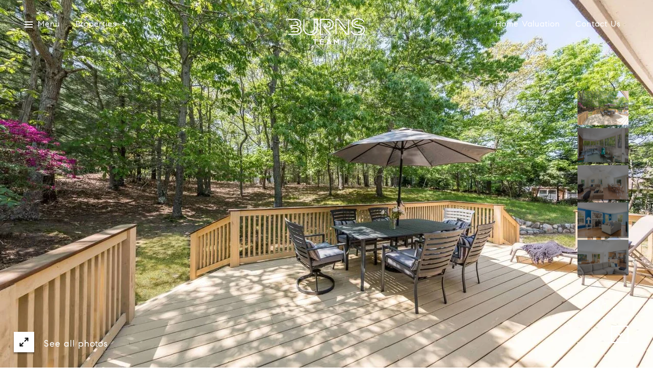

--- FILE ---
content_type: text/html
request_url: https://burnscompass.com/modals.html
body_size: 4455
content:
    <style>
        #modal-63c0cf89-4fd1-427d-bc53-b53a5dac784e .close{display:none;}#modal-63c0cf89-4fd1-427d-bc53-b53a5dac784e .modal-content{height:100%;padding:80px 70px;}@media (max-width: 768px){#modal-63c0cf89-4fd1-427d-bc53-b53a5dac784e .modal-content{padding:24px;}}#modal-63c0cf89-4fd1-427d-bc53-b53a5dac784e .modal-content .popup-modal__close{display:block;}#modal-63c0cf89-4fd1-427d-bc53-b53a5dac784e .popup-modal{width:-webkit-fit-content;width:-moz-fit-content;width:fit-content;max-width:100%;margin-left:auto;margin-right:auto;position:relative;}#modal-63c0cf89-4fd1-427d-bc53-b53a5dac784e .popup-modal.with-image{height:100%;}#modal-63c0cf89-4fd1-427d-bc53-b53a5dac784e .popup-modal .lp-btn{-webkit-flex-shrink:0;-ms-flex-negative:0;flex-shrink:0;}#modal-63c0cf89-4fd1-427d-bc53-b53a5dac784e .popup-modal .lp-text--subtitle{max-width:100%;}#modal-63c0cf89-4fd1-427d-bc53-b53a5dac784e .popup-modal__close{position:absolute;right:5px;top:5px;z-index:10;background-color:transparent;border:none;width:40px;height:40px;cursor:pointer;opacity:0.2;display:none;color:inherit;}#modal-63c0cf89-4fd1-427d-bc53-b53a5dac784e .popup-modal__close:before,#modal-63c0cf89-4fd1-427d-bc53-b53a5dac784e .popup-modal__close:after{display:block;content:'';position:absolute;width:20px;height:2px;background-color:currentColor;left:50%;top:50%;}#modal-63c0cf89-4fd1-427d-bc53-b53a5dac784e .popup-modal__close:before{-webkit-transform:translate(-50%, -50%) rotate(45deg);-moz-transform:translate(-50%, -50%) rotate(45deg);-ms-transform:translate(-50%, -50%) rotate(45deg);transform:translate(-50%, -50%) rotate(45deg);}#modal-63c0cf89-4fd1-427d-bc53-b53a5dac784e .popup-modal__close:after{-webkit-transform:translate(-50%, -50%) rotate(-45deg);-moz-transform:translate(-50%, -50%) rotate(-45deg);-ms-transform:translate(-50%, -50%) rotate(-45deg);transform:translate(-50%, -50%) rotate(-45deg);}#modal-63c0cf89-4fd1-427d-bc53-b53a5dac784e .popup-modal__container{margin-left:auto;margin-right:auto;position:relative;height:100%;}#modal-63c0cf89-4fd1-427d-bc53-b53a5dac784e .popup-modal__container--with-image{min-height:463px;}@media (max-width: 768px){#modal-63c0cf89-4fd1-427d-bc53-b53a5dac784e .popup-modal__container--with-image{-webkit-flex-direction:column;-ms-flex-direction:column;flex-direction:column;overflow-y:auto;}}#modal-63c0cf89-4fd1-427d-bc53-b53a5dac784e .popup-modal__container--with-image .popup-modal__scroll{-webkit-flex-direction:row;-ms-flex-direction:row;flex-direction:row;display:-webkit-box;display:-webkit-flex;display:-ms-flexbox;display:flex;height:100%;min-height:463px;}@media (max-width: 768px){#modal-63c0cf89-4fd1-427d-bc53-b53a5dac784e .popup-modal__container--with-image .popup-modal__scroll{-webkit-flex-direction:column;-ms-flex-direction:column;flex-direction:column;min-height:100%;height:auto;}}#modal-63c0cf89-4fd1-427d-bc53-b53a5dac784e .popup-modal__container--with-image .popup-modal__image{width:50%;object-fit:cover;display:block;-webkit-flex-shrink:0;-ms-flex-negative:0;flex-shrink:0;}@media (max-width: 768px){#modal-63c0cf89-4fd1-427d-bc53-b53a5dac784e .popup-modal__container--with-image .popup-modal__image{width:100%;height:322px;}}#modal-63c0cf89-4fd1-427d-bc53-b53a5dac784e .popup-modal__container--with-image .popup-modal__form-field{margin-left:0;width:100%;max-width:100%;}@media (max-width: 768px){#modal-63c0cf89-4fd1-427d-bc53-b53a5dac784e .popup-modal__container--with-image .popup-modal__form-field{max-width:415px;}}#modal-63c0cf89-4fd1-427d-bc53-b53a5dac784e .popup-modal__container--with-image .popup-modal__title-group{text-align:left;}#modal-63c0cf89-4fd1-427d-bc53-b53a5dac784e .popup-modal__container--with-image .popup-modal__form{width:100%;}#modal-63c0cf89-4fd1-427d-bc53-b53a5dac784e .popup-modal__container--with-image .popup-modal__form.success{width:100%;}#modal-63c0cf89-4fd1-427d-bc53-b53a5dac784e .popup-modal__container--with-image .popup-modal__form-group{width:50%;padding-left:130px;padding-right:130px;}@media (max-width: 1200px){#modal-63c0cf89-4fd1-427d-bc53-b53a5dac784e .popup-modal__container--with-image .popup-modal__form-group{width:100%;padding:30px 50px;}}@media (max-width: 768px){#modal-63c0cf89-4fd1-427d-bc53-b53a5dac784e .popup-modal__container--with-image .popup-modal__form-group{width:100%;padding:20px;}}#modal-63c0cf89-4fd1-427d-bc53-b53a5dac784e .popup-modal__container--with-image .popup-modal__form-scroll{display:-webkit-box;display:-webkit-flex;display:-ms-flexbox;display:flex;-webkit-box-pack:start;-ms-flex-pack:start;-webkit-justify-content:flex-start;justify-content:flex-start;-webkit-align-items:flex-start;-webkit-box-align:flex-start;-ms-flex-align:flex-start;align-items:flex-start;-webkit-flex-direction:column;-ms-flex-direction:column;flex-direction:column;margin-top:auto;margin-bottom:auto;}@media (max-width: 768px){#modal-63c0cf89-4fd1-427d-bc53-b53a5dac784e .popup-modal__container--with-image .popup-modal__form-scroll{width:100%;padding:20px;min-height:auto;overflow-y:unset;}}#modal-63c0cf89-4fd1-427d-bc53-b53a5dac784e .popup-modal__title-group{margin-left:0;margin-right:0;}#modal-63c0cf89-4fd1-427d-bc53-b53a5dac784e .popup-modal__scroll{max-height:100%;overflow-y:auto;}#modal-63c0cf89-4fd1-427d-bc53-b53a5dac784e .popup-modal__form{text-align:center;max-width:100%;width:860px;display:-webkit-box;display:-webkit-flex;display:-ms-flexbox;display:flex;-webkit-flex-direction:column;-ms-flex-direction:column;flex-direction:column;-webkit-box-pack:center;-ms-flex-pack:center;-webkit-justify-content:center;justify-content:center;position:relative;margin-bottom:0;height:100%;margin-left:auto;margin-right:auto;}#modal-63c0cf89-4fd1-427d-bc53-b53a5dac784e .popup-modal__form-group{padding:80px;width:100%;overflow-y:auto;display:-webkit-box;display:-webkit-flex;display:-ms-flexbox;display:flex;}@media (max-width: 768px){#modal-63c0cf89-4fd1-427d-bc53-b53a5dac784e .popup-modal__form-group{padding:30px;overflow-y:unset;}}#modal-63c0cf89-4fd1-427d-bc53-b53a5dac784e .popup-modal__form-scroll{width:100%;}#modal-63c0cf89-4fd1-427d-bc53-b53a5dac784e .popup-modal__form-field{max-width:415px;margin-left:auto;margin-right:auto;}#modal-63c0cf89-4fd1-427d-bc53-b53a5dac784e .popup-modal__input{width:100%;margin-bottom:0;}#modal-63c0cf89-4fd1-427d-bc53-b53a5dac784e .popup-modal .thank-you{display:none;padding:80px;width:100vw;max-width:100%;-webkit-flex-direction:column;-ms-flex-direction:column;flex-direction:column;-webkit-box-pack:center;-ms-flex-pack:center;-webkit-justify-content:center;justify-content:center;-webkit-align-items:center;-webkit-box-align:center;-ms-flex-align:center;align-items:center;}@media (max-width: 768px){#modal-63c0cf89-4fd1-427d-bc53-b53a5dac784e .popup-modal .thank-you{padding:30px;}}#modal-63c0cf89-4fd1-427d-bc53-b53a5dac784e .popup-modal .success .thank-you{display:-webkit-box;display:-webkit-flex;display:-ms-flexbox;display:flex;}#modal-63c0cf89-4fd1-427d-bc53-b53a5dac784e .popup-modal .success .popup-modal__form-scroll{display:none;}#modal-63c0cf89-4fd1-427d-bc53-b53a5dac784e .popup-modal .success .popup-modal__image{display:none;}#modal-63c0cf89-4fd1-427d-bc53-b53a5dac784e .popup-modal .success .popup-modal__form-group{display:none;}#modal-63c0cf89-4fd1-427d-bc53-b53a5dac784e .popup-modal .popup-modal__container--with-image .success .popup-modal__scroll{display:none;}#modal-63c0cf89-4fd1-427d-bc53-b53a5dac784e .lp-h-pot{width:1px;}
    </style>
    <script type="text/javascript">
        window.luxuryPresence._modalIncludes = {"modals":[{"modalId":"63c0cf89-4fd1-427d-bc53-b53a5dac784e","websiteId":"c9e74917-a708-4a65-af48-e6014279e562","templateId":null,"elementId":"9764c7e9-5f8d-4612-b0cd-613fa57f86bf","name":"Email Sign Up Modal with Image","displayOrder":0,"formValues":{"image":{"id":"062b6d05-df9d-46a8-89b7-bb597517ae49","alt":null,"bytes":219436,"width":1920,"format":"jpg","height":1200,"pngUrl":"","shared":true,"curated":false,"duration":null,"largeUrl":"https://media-production.lp-cdn.com/cdn-cgi/image/format=auto,quality=85/https://media-production.lp-cdn.com/media/tvwnurf4l6ax4bltoynr","smallUrl":"https://media-production.lp-cdn.com/cdn-cgi/image/format=auto,quality=85,fit=scale-down,width=960/https://media-production.lp-cdn.com/media/tvwnurf4l6ax4bltoynr","authorUrl":null,"createdAt":"2024-02-13T12:50:02.793Z","mediumUrl":"https://media-production.lp-cdn.com/cdn-cgi/image/format=auto,quality=85,fit=scale-down,width=1280/https://media-production.lp-cdn.com/media/tvwnurf4l6ax4bltoynr","sourceUrl":null,"updatedAt":"2024-02-13T12:50:02.793Z","xLargeUrl":"https://media-production.lp-cdn.com/cdn-cgi/image/format=auto,quality=85/https://media-production.lp-cdn.com/media/tvwnurf4l6ax4bltoynr","__typename":"Media","altTagText":null,"authorName":null,"sourceName":"r2","xxLargeUrl":"https://media-production.lp-cdn.com/cdn-cgi/image/format=auto,quality=85/https://media-production.lp-cdn.com/media/tvwnurf4l6ax4bltoynr","description":null,"displayName":"5","originalUrl":"https://media-production.lp-cdn.com/cdn-cgi/image/format=auto,quality=85/https://media-production.lp-cdn.com/media/tvwnurf4l6ax4bltoynr","resourceType":"image","thumbnailUrl":"https://media-production.lp-cdn.com/cdn-cgi/image/format=auto,quality=85,fit=scale-down,width=320/https://media-production.lp-cdn.com/media/tvwnurf4l6ax4bltoynr","originalFileName":"5","cloudinaryPublicId":"tvwnurf4l6ax4bltoynr"},"title":"Get Access to Exclusive Listings","subheader":"<p>Say goodbye to endless searching. Get listings tailored to your dream home criteria sent directly to your inbox!</p>","buttonText":"Submit","buttonStyle":"button-style-1","backgroundType":{"bgType":"SOLID","bgColor":"#ffffff","bgImage":"https://media-production.lp-cdn.com/media/ad2165a7-81f8-48fe-b96f-af48d8260a76","bgVideo":"https://luxuryp.s3.amazonaws.com/video/4ktguf3j1dfhigo4eboe9uaor.mp4","opacity":0,"fontColor":"#000000","overlayColor":"rgba(0, 0, 0, 0)","bgVideoPoster":null},"TCRBusinessName":"","secondaryButton":{"path":"/home-search/listings","show":true,"type":"LINK","content":"View all properties"},"success-message":"Thank You!","success-description":"Stay tuned for tailored listings.","RedirectAfterFormSubmissionURL":""},"customHtmlMarkdown":null,"customCss":null,"sourceResource":null,"sourceVariables":{},"pageSpecific":false,"trigger":"TIMER","backgroundColor":"rgba(0,0,0,.92)","colorSettings":{},"timerDelay":10000,"lastUpdatingUserId":"862df6dc-25f7-410c-8e3b-3983657ec2f8","lastUpdateHash":"8b59c4d8-af52-5744-a462-627cd083ee6a","createdAt":"2024-11-01T00:51:23.352Z","updatedAt":"2025-01-07T22:43:23.634Z","mediaMap":{},"created_at":"2024-11-01T00:51:23.352Z","updated_at":"2025-01-07T22:43:23.634Z","deleted_at":null,"pages":[]}]};

        const {loadJs, loadCss, jsLibsMap} = window.luxuryPresence.libs;

        const enabledLibsMap = {
            enableParollerJs: 'paroller',
            enableIonRangeSlider: 'ionRangeSlider',
            enableSplide: 'splide',
            enableWowJs: 'wow',
            enableJquery: 'jquery',
            enableSlickJs: 'slick',
        };
        const requiredLibs = [];
                requiredLibs.push(enabledLibsMap['enableWowJs']);
                requiredLibs.push(enabledLibsMap['enableSlickJs']);
                requiredLibs.push(enabledLibsMap['enableParollerJs']);
                requiredLibs.push(enabledLibsMap['enableIonRangeSlider']);
                requiredLibs.push(enabledLibsMap['enableJquery']);
                requiredLibs.push(enabledLibsMap['enableSplide']);

        const loadScriptAsync = (url) => {
            return new Promise((resolve, reject) => {
                loadJs(url, resolve);
            });
        };

        const loadDependencies = async (libs) => {
            for (const lib of libs) {
                const libConfig = jsLibsMap[lib];
                if (libConfig && !libConfig.isLoaded) {

                    if (libConfig.requires) {
                        await loadDependencies(libConfig.requires);
                    }

                    await loadScriptAsync(libConfig.jsSrc);
                    if (libConfig.cssSrc) {
                        loadCss(libConfig.cssSrc);
                    }

                    libConfig.isLoaded = true;
                }
            }
        };


        const initializeModalScripts = () => {
                try {
(function init(sectionDomId) {
  var section = $('#' + sectionDomId);
  section.find('.popup-modal').on('click', function (e) {
    e.stopPropagation();
    return;
  });
  section.on('click', function () {
    window.lpUI.hideModal(sectionDomId);
  });
  $('#' + sectionDomId).on('lpui-show', function () {
    window.lpUI.requestScrollLock(sectionDomId);
  });
  const form = $("#" + sectionDomId).find("form");
  const redirectLink = $('#' + sectionDomId + ' .redirect-link');
  form.on("reset", function () {
    redirectPage(redirectLink);
  });
  function redirectPage(link) {
    if (link.length) {
      const rawHref = link.attr('href');
      link.attr('href', setHttp(rawHref));
      link[0].click();
    }
  }
  function setHttp(link) {
    if (link.search(/^http[s]?\:\/\/|\//) == -1) {
      link = 'http://' + link;
    }
    return link;
  }
})('modal-63c0cf89-4fd1-427d-bc53-b53a5dac784e', 'undefined');
} catch(e) {
console.log(e);
}
        };

        // Dynamically load all required libraries and execute modal scripts
        (async () => {
            try {
                await loadDependencies(requiredLibs);
                initializeModalScripts();
            } catch (error) {
                console.error("Error loading libraries: ", error);
            }
        })();
    </script>
        <div id="modal-63c0cf89-4fd1-427d-bc53-b53a5dac784e" class="modal "
            data-el-id="9764c7e9-5f8d-4612-b0cd-613fa57f86bf"
            style="background-color: rgba(0,0,0,.92);"
            >
            <div class="modal-content">
                <div class="popup-modal with-image redesign">
        
          <div class="popup-modal__container popup-modal__container--with-image">
        
        
            <form class="popup-modal__form " data-type="contact-form" style="background: #ffffff; color: #000000">
              <button type="button" class="popup-modal__close close"></button>
              <div class="popup-modal__scroll">
                <img src="https://media-production.lp-cdn.com/cdn-cgi/image/format=auto,quality=85,fit=scale-down,width=1280/https://media-production.lp-cdn.com/media/tvwnurf4l6ax4bltoynr" srcset="https://media-production.lp-cdn.com/cdn-cgi/image/format=auto,quality=85,fit=scale-down,width=320/https://media-production.lp-cdn.com/media/tvwnurf4l6ax4bltoynr 320w, https://media-production.lp-cdn.com/cdn-cgi/image/format=auto,quality=85,fit=scale-down,width=960/https://media-production.lp-cdn.com/media/tvwnurf4l6ax4bltoynr 960w, https://media-production.lp-cdn.com/cdn-cgi/image/format=auto,quality=85,fit=scale-down,width=1280/https://media-production.lp-cdn.com/media/tvwnurf4l6ax4bltoynr 1280w, https://media-production.lp-cdn.com/cdn-cgi/image/format=auto,quality=85/https://media-production.lp-cdn.com/media/tvwnurf4l6ax4bltoynr 1920w" alt="image" sizes="(max-width: 768px) 100vw, 50vw" class="popup-modal__image">
                <div class="popup-modal__form-group">
                  
                    <div class="popup-modal__form-scroll">
        
                    <div class="lp-title-group popup-modal__title-group">
                      <h2 class="lp-h2">Get Access to Exclusive Listings</h2>
                      <div class="lp-h4 lp-text--subtitle lp-pre-line"><p>Say goodbye to endless searching. Get listings tailored to your dream home criteria sent directly to your inbox!</p></div>
                    </div>
        
                    <div class="popup-modal__form-field">
                      <input id="mp-email" name="email" type="email" class="lp-input popup-modal__input" placeholder="Email" required pattern="[a-zA-Z0-9.!#$%&amp;’*+/=?^_`{|}~-]+@[a-zA-Z0-9-]+(?:\.[a-zA-Z0-9-]+)+">
                      <input type="hidden" name="source" value="NEWSLETTER_SIGNUP">
                      <input id="mp-middleName" name="middleName" value="" autocomplete="off" tabindex="-1" class="lp-h-pot">
                    </div>
                    <div class="lp-disclaimer">  <label style='display: none;' for='-termsAccepted'>Opt In/Disclaimer Consent:</label>
          <label class='lp-tcr-content'>
            <span class='lp-tcr-checkbox'>
              <input
                type='checkbox'
                id='-termsAccepted'
                name='termsAccepted'
                oninvalid="this.setCustomValidity('Please accept the terms and conditions')"
                oninput="this.setCustomValidity('')"
                required
              /></span>
            <span class='lp-tcr-message'>
              
                I agree to be contacted by
                Ryan Burns
                via call, email, and text for real estate services. To opt out, you can reply 'stop' at any time or reply 'help' for assistance. 
                You can also click the unsubscribe link in the emails. Message and data rates may apply. Message frequency may vary.
                <a href='/terms-and-conditions' target='_blank'>Privacy Policy</a>.
            </span>
          </label>
        </div>
                    <button class="lp-btn lp-btn--dark lp-btn--outline lp-btn--mob-full-width button-style-1" type="submit">Submit</button>
                  </div>
        
                </div>
              </div>
        
              <div class="thank-you wide">
                <div class="lp-title-group">
                  <h2 class="lp-h2">Thank You!</h2>
                  <p class="lp-pre-line lp-h4">Stay tuned for tailored listings.</p>
                </div>
                        <a
                            href="/home-search/listings"
                            
                            class="lp-btn lp-btn--dark lp-btn--outline lp-btn--mob-full-width"
                            
                            
                            
                            
                            
                            >
                                    View all properties
                            </a>
              </div>
            </form>
            
          </div>
        </div>
            </div>
            <button class="close lp-close" type="button" aria-label="close modal">
                <span class="lp-close-icon" aria-hidden="true"></span>
            </button>
        </div><script>(function(){function c(){var b=a.contentDocument||a.contentWindow.document;if(b){var d=b.createElement('script');d.innerHTML="window.__CF$cv$params={r:'9c2c8a40aff8d806',t:'MTc2OTIyNjM0Ny4wMDAwMDA='};var a=document.createElement('script');a.nonce='';a.src='/cdn-cgi/challenge-platform/scripts/jsd/main.js';document.getElementsByTagName('head')[0].appendChild(a);";b.getElementsByTagName('head')[0].appendChild(d)}}if(document.body){var a=document.createElement('iframe');a.height=1;a.width=1;a.style.position='absolute';a.style.top=0;a.style.left=0;a.style.border='none';a.style.visibility='hidden';document.body.appendChild(a);if('loading'!==document.readyState)c();else if(window.addEventListener)document.addEventListener('DOMContentLoaded',c);else{var e=document.onreadystatechange||function(){};document.onreadystatechange=function(b){e(b);'loading'!==document.readyState&&(document.onreadystatechange=e,c())}}}})();</script>

--- FILE ---
content_type: text/html; charset=utf-8
request_url: https://bss.luxurypresence.com/buttons/googleOneTap?companyId=b08209a0-8301-4fa5-b729-c332ad51bbff&websiteId=c9e74917-a708-4a65-af48-e6014279e562&pageId=9fde38c4-7543-4959-9e3e-cee519727208&sourceUrl=https%3A%2F%2Fburnscompass.com%2Fproperties%2F10-guernsey-ln&pageMeta=%7B%22sourceResource%22%3A%22properties%22%2C%22pageElementId%22%3A%22fffc9a1a-711c-4c97-b519-32023a9331c1%22%2C%22pageQueryVariables%22%3A%7B%22property%22%3A%7B%22id%22%3A%22fffc9a1a-711c-4c97-b519-32023a9331c1%22%7D%2C%22properties%22%3A%7B%22relatedNeighborhoodPropertyId%22%3A%22fffc9a1a-711c-4c97-b519-32023a9331c1%22%2C%22sort%22%3A%22salesPrice%22%7D%2C%22neighborhood%22%3A%7B%7D%2C%22pressReleases%22%3A%7B%22propertyId%22%3A%22fffc9a1a-711c-4c97-b519-32023a9331c1%22%7D%7D%7D
body_size: 2828
content:
<style>
  html, body {margin: 0; padding: 0;}
</style>
<script src="https://accounts.google.com/gsi/client" async defer></script>
<script>
const parseURL = (url) => {
    const a = document.createElement('a');
    a.href = url;
    return a.origin;
}

const login = (token, provider, source)  => {
  const origin = (window.location != window.parent.location)
    ? parseURL(document.referrer)
    : window.location.origin;  
  const xhr = new XMLHttpRequest();
  xhr.responseType = 'json';
  xhr.onreadystatechange = function() {
    if (xhr.readyState === 4) {
      const response = xhr.response;
      const msg = {
        event: response.status,
        provider: provider,
        source: source,
        token: token
      }
      window.parent.postMessage(msg, origin);
    }
  }
  xhr.withCredentials = true;
  xhr.open('POST', `${origin}/api/v1/auth/login`, true);
  xhr.setRequestHeader("Content-Type", "application/json;charset=UTF-8");
  xhr.send(JSON.stringify({
    token,
    provider,
    source,
    websiteId: 'c9e74917-a708-4a65-af48-e6014279e562',
    companyId: 'b08209a0-8301-4fa5-b729-c332ad51bbff',
    pageId: '9fde38c4-7543-4959-9e3e-cee519727208',
    sourceUrl: 'https://burnscompass.com/properties/10-guernsey-ln',
    pageMeta: '{"sourceResource":"properties","pageElementId":"fffc9a1a-711c-4c97-b519-32023a9331c1","pageQueryVariables":{"property":{"id":"fffc9a1a-711c-4c97-b519-32023a9331c1"},"properties":{"relatedNeighborhoodPropertyId":"fffc9a1a-711c-4c97-b519-32023a9331c1","sort":"salesPrice"},"neighborhood":{},"pressReleases":{"propertyId":"fffc9a1a-711c-4c97-b519-32023a9331c1"}}}',
    utm: '',
    referrer: ''
  }));
}

function getExpirationCookie(expiresInMiliseconds) {
  const tomorrow  = new Date(Date.now() + expiresInMiliseconds); // The Date object returns today's timestamp
  return `burnscompass.com-SID=true; expires=${tomorrow.toUTCString()}; path=/; Secure; SameSite=None`;
}

function handleCredentialResponse(response) {
  document.cookie = getExpirationCookie(24 * 60 * 60 * 1000); // 1 day
  login(response.credential, 'GOOGLE', 'GOOGLE_SIGN_ON');
}

function handleClose() {
  const msg = {
    event: 'cancel',
    provider: 'GOOGLE',
    source: 'GOOGLE_SIGN_ON'
  }
  const origin = (window.location != window.parent.location)
    ? parseURL(document.referrer)
    : window.location.origin;
  window.parent.postMessage(msg, origin);
  document.cookie = getExpirationCookie(2 * 60 * 60 * 1000); // 2 hours
}

</script>
<div id="g_id_onload"
  data-client_id="673515100752-7s6f6j0qab4skl22cjpp7eirb2rjmfcg.apps.googleusercontent.com"
  data-callback="handleCredentialResponse"
  data-intermediate_iframe_close_callback="handleClose"
  data-state_cookie_domain = "burnscompass.com"
  data-allowed_parent_origin="https://burnscompass.com"
  data-skip_prompt_cookie="burnscompass.com-SID"
  data-cancel_on_tap_outside="false"
></div>